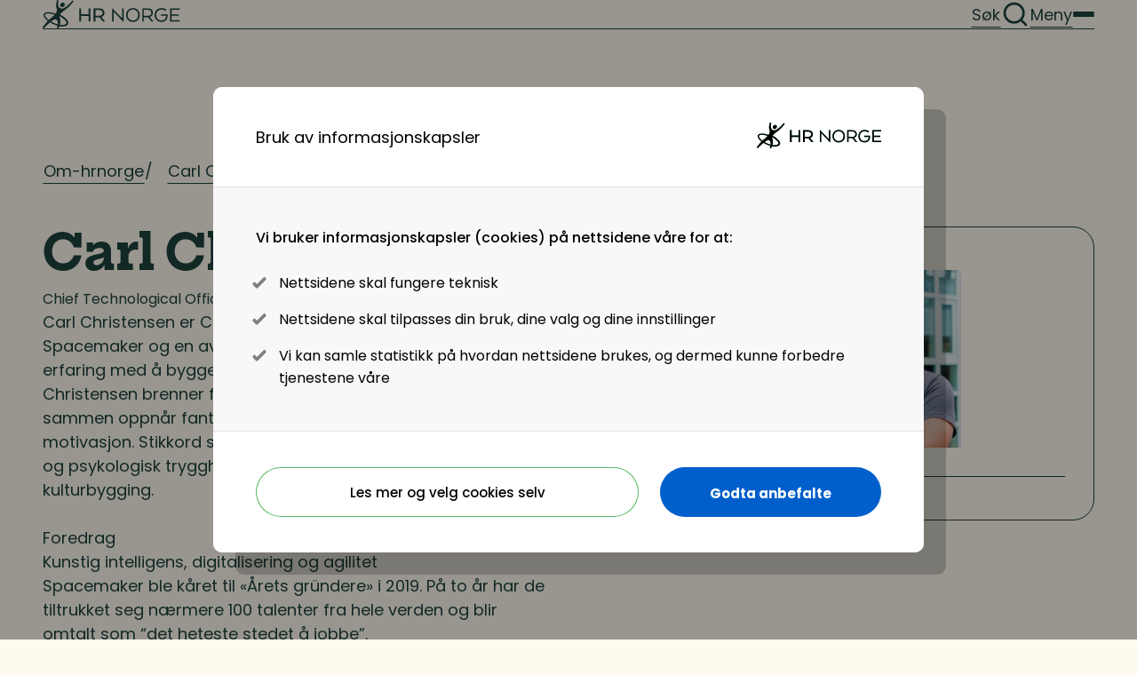

--- FILE ---
content_type: text/html
request_url: https://www.hrnorge.no/om-hrnorge/personer/carl-christensen
body_size: 10487
content:
<!DOCTYPE html>
<html lang="nb">
  <head>
    <meta charset="utf-8" />
    <meta http-equiv="X-UA-Compatible" content="IE=edge" />
    <meta name="viewport" content="width=device-width, initial-scale=1.0" />
    <meta name="referrer" content="origin-when-cross-origin" />
    <meta name="google-site-verification" content="AR_MC_x1vaKRYTjuHahlmWUdl-wqIU_cQ7dg6D6dWZs" />
    <meta name="format-detection" content="telephone=no" />
    <!-- Head assets -->

    
    <!-- Compiled CSS (Global style) -->
    <link rel="icon" type="image/png" href="/dist/images/favicon.ico" />
    <link rel="preconnect" href="https://fonts.googleapis.com" />
    <link rel="preconnect" href="https://fonts.gstatic.com" crossorigin />
    <link href="https://fonts.googleapis.com/css2?family=Poppins:ital,wght@0,100;0,200;0,300;0,400;0,500;0,600;0,700;0,800;0,900;1,100;1,200;1,300;1,400;1,500;1,600;1,700;1,800;1,900&display=swap" rel="stylesheet" />
                
    
    <!-- Placeholder links for serif font -->
    <link rel="preconnect" href="https://fonts.googleapis.com" />
    <link rel="preconnect" href="https://fonts.gstatic.com" crossorigin />
    <link rel="stylesheet" href=https://use.typekit.net/lkc4eio.css>

        <meta name="robots" content="noindex, nofollow">

    <script>
      window.csrfTokenName = "CRAFT_CSRF_TOKEN"
      window.csrfTokenValue = "BEVJvaWE8g8PQon57XCHwNj3pg0GcZdBQFUIxyLeB1F0pIUeLKAcZjERIc7t9KRaaRbcnacZ8ZThrZ9YRCTyCgg0Tfdz5kI\u002DWejra2HmcTA\u003D"
    </script>
    <meta name="facebook-domain-verification" content="yzjuqmufmbeecu9rcta0hcr7twpfrk" />

    <!-- Head assets -->
  <title>Carl Christensen | HR Norge</title>
<script>dataLayer = [];
(function(w,d,s,l,i){w[l]=w[l]||[];w[l].push({'gtm.start':
new Date().getTime(),event:'gtm.js'});var f=d.getElementsByTagName(s)[0],
j=d.createElement(s),dl=l!='dataLayer'?'&l='+l:'';j.async=true;j.src=
'https://www.googletagmanager.com/gtm.js?id='+i+dl;f.parentNode.insertBefore(j,f);
})(window,document,'script','dataLayer','GTM-TG27TJJ');
</script>
<script>!function(f,b,e,v,n,t,s){if(f.fbq)return;n=f.fbq=function(){n.callMethod?
n.callMethod.apply(n,arguments):n.queue.push(arguments)};if(!f._fbq)f._fbq=n;
n.push=n;n.loaded=!0;n.version='2.0';n.queue=[];t=b.createElement(e);t.async=!0;
t.src=v;s=b.getElementsByTagName(e)[0];s.parentNode.insertBefore(t,s)}(window,
document,'script','https://connect.facebook.net/en_US/fbevents.js');
fbq('init', '837658643491675');
fbq('track', 'PageView');
</script>
<script>_linkedin_data_partner_id = "345961";
</script>
<script deprecated deprecation-notice="Universal Analytics (which is what this script uses) is being [discontinued on July 1st, 2023](https://support.google.com/analytics/answer/11583528). You should use Google gtag.js or Google Tag Manager instead and transition to a new GA4 property.">/* Google Analytics (old) script did not render */
</script><meta name="generator" content="SEOmatic">
<meta name="referrer" content="no-referrer-when-downgrade">
<meta name="robots" content="all">
<meta content="nb" property="og:locale">
<meta content="HR Norge" property="og:site_name">
<meta content="website" property="og:type">
<meta content="https://www.hrnorge.no/om-hrnorge/personer/carl-christensen" property="og:url">
<meta content="Carl Christensen" property="og:title">
<meta name="twitter:card" content="summary_large_image">
<meta name="twitter:site" content="@HRNorge">
<meta name="twitter:creator" content="@HRNorge">
<meta name="twitter:title" content="Carl Christensen">
<meta name="google-site-verification" content="AjDPBhctmWDFWBvQFB1uWTewQX8D1KXXKXe7OK-ijTo">
<link href="https://www.hrnorge.no/om-hrnorge/personer/carl-christensen" rel="canonical">
<link href="https://www.hrnorge.no/" rel="home">
<link type="text/plain" href="https://www.hrnorge.no/humans.txt" rel="author">
<link href="/facelift/css/modules/exhibitors.css?v=1765804350" rel="stylesheet">
<link href="/facelift/css/styles.min.css?v=1765804350" rel="stylesheet">
<link href="/facelift/css/modules/main-header.css?v=1765804350" rel="stylesheet">
<link href="/facelift/css/modules/main-footer.css?v=1765804350" rel="stylesheet">
<link href="/facelift/css/modules/breadcrumbs.css?v=1765804350" rel="stylesheet"></head>

  <body><noscript><iframe src="https://www.googletagmanager.com/ns.html?id=GTM-TG27TJJ"
height="0" width="0" style="display:none;visibility:hidden"></iframe></noscript>

<noscript><img height="1" width="1" style="display:none"
src="https://www.facebook.com/tr?id=837658643491675&ev=PageView&noscript=1" /></noscript>

    


<header class="main-header">
  <div class="grid-container">
    <div class="grid-row">
      <div class="c-12">
        <div class="main-header__wrapper">
          <figure class="main-header__logo">
            <a href="/">
              <span class="sr-only">HR Norge</span>
              <img src="/facelift/images/logo.svg" class="icon svg" alt="HR Norge Logo" />
            </a>
          </figure>

          <div class="main-header__link-list" role="list">
                                          <a href="#" class="link-icon" data-drawer="#menu-item-13396697" role="listitem"><span>Faglig innhold</span><img src="/facelift/images/icons/chevron-down.svg" class="icon svg" alt="icon" /></a>
                                                                        <a href="https://www.hrnorge.no/arrangementer-og-kurs/arrangementer" class="link" role="listitem">Arrangementer og kurs</a>
                                                        <a href="#" class="link-icon" data-drawer="#menu-item-13396712" role="listitem"><span>Om oss</span><img src="/facelift/images/icons/chevron-down.svg" class="icon svg" alt="icon" /></a>
                                                                        <a href="https://www.hrnorge.no/jobbmarked" class="link" role="listitem">Jobbmarked</a>
                                    </div>

          <div class="main-header__menu">
            <a href="/søk" class="link-icon search"><span>Søk</span><img src="/facelift/images/icons/magnifier-sm.svg" class="icon svg" alt="Icon" /></a>
            <div class="login-wrapper" id="login-wrapper">

            </div>
            <a data-drawer="#mobileMenu" class="link-icon menu-button-wrapper">
              <span>Meny</span>
              <div href="#" class="menu-button">
                <div></div>
                <div></div>
                <div></div>
              </div>
            </a>
          </div>
        </div>
      </div>
    </div>
  </div>
</header>
      <div id="menu-item-13396697" class="main-menu drawer" tabindex="-1" aria-hidden="true" aria-expanded="false">
      <div class="grid-container">
        <div class="grid-row">
          <div class="c-md-6 c-lg-6 start-lg-2">
            <div class="main-menu__title">Faglig innhold</div>
          </div>
                    <div class="c-md-4 c-lg-3 start-lg-2 start-md-1">            <div class="main-menu__list">
                  <div class="title">
                          <a href="https://www.hrnorge.no/tema/rapporter">Rapporter og verktøy</a>
                      </div>
                <ul>
                                  <li>
              <a href="https://www.hrnorge.no/tema/rapporter/rapporter" class="link">Rapporter</a>
            </li>
                                  <li>
              <a href="https://www.hrnorge.no/tema/rapporter/verktøy" class="link">Verktøy</a>
            </li>
                  </ul>
      </div>
                <div class="main-menu__list">
                  <div class="title">
                          <a href="https://www.hrnorge.no/tema/hr">HR</a>
                      </div>
                <ul>
                                  <li>
              <a href="https://www.hrnorge.no/tema/hr/hva-er-hr" class="link">Hva er HR</a>
            </li>
                                  <li>
              <a href="https://www.hrnorge.no/tema/hr/strategisk-hr-2" class="link">Strategisk HR</a>
            </li>
                                  <li>
              <a href="https://www.hrnorge.no/tema/hr/hr-analyse" class="link">HR-analyse</a>
            </li>
                                  <li>
              <a href="https://www.hrnorge.no/tema/hr/hr-modeller-og-roller" class="link">HR modeller og roller</a>
            </li>
                  </ul>
      </div>
                                  <div class="main-menu__list">
                  <div class="title">
                          <a href="https://www.hrnorge.no/tema/ressursplanlegging-og-rekruttering">Ressursplanlegging og rekruttering</a>
                      </div>
                <ul>
                                  <li>
              <a href="https://www.hrnorge.no/tema/ressursplanlegging-og-rekruttering/ressursplanlegging" class="link">Ressursplanlegging</a>
            </li>
                                  <li>
              <a href="https://www.hrnorge.no/tema/ressursplanlegging-og-rekruttering/employer-branding" class="link">Employer branding</a>
            </li>
                                  <li>
              <a href="https://www.hrnorge.no/tema/ressursplanlegging-og-rekruttering/rekruttering" class="link">Rekruttering</a>
            </li>
                                  <li>
              <a href="https://www.hrnorge.no/tema/ressursplanlegging-og-rekruttering/onboarding" class="link">Onboarding</a>
            </li>
                  </ul>
      </div>
                        </div>

                    <div class="c-md-4 c-lg-3">                        <div class="main-menu__list">
                  <div class="title">
                          <a href="https://www.hrnorge.no/tema/ledelse-og-lederskap">Ledelse og lederskap</a>
                      </div>
                <ul>
                                  <li>
              <a href="https://www.hrnorge.no/tema/ledelse-og-lederskap/ledelse-som-rammeverk" class="link">Ledelse og rammeverk</a>
            </li>
                                  <li>
              <a href="https://www.hrnorge.no/tema/ledelse-og-lederskap/prestasjonsledelse" class="link">Prestasjonsledelse</a>
            </li>
                                  <li>
              <a href="https://www.hrnorge.no/tema/ledelse-og-lederskap/endringsledelse" class="link">Endringsledelse</a>
            </li>
                  </ul>
      </div>
                                  <div class="main-menu__list">
                  <div class="title">
                          <a href="https://www.hrnorge.no/tema/kompetanse">Kompetanse</a>
                      </div>
                <ul>
                                  <li>
              <a href="https://www.hrnorge.no/tema/kompetanse/kompetanse-og-talentstyring" class="link">Kompetanse- og talentledelse</a>
            </li>
                                  <li>
              <a href="https://www.hrnorge.no/tema/kompetanse/kompetanseutvikling" class="link">Kompetanseutvikling</a>
            </li>
                                  <li>
              <a href="https://www.hrnorge.no/tema/kompetanse/lederutvikling" class="link">Lederutvikling</a>
            </li>
                  </ul>
      </div>
                <div class="main-menu__list">
                  <div class="title">
                          <a href="https://www.hrnorge.no/tema/lønn-og-ytelser">Lønn og ytelser</a>
                      </div>
                <ul>
                                  <li>
              <a href="https://www.hrnorge.no/tema/lønn-og-ytelser/lønn-og-ytelser" class="link">Lønn og ytelser</a>
            </li>
                                  <li>
              <a href="https://www.hrnorge.no/tema/lønn-og-ytelser/pensjon" class="link">Pensjon</a>
            </li>
                                  <li>
              <a href="https://www.hrnorge.no/tema/lønn-og-ytelser/lønnsoppgjøret-og-tariff" class="link">Lønnsoppgjøret og tariff</a>
            </li>
                  </ul>
      </div>
            </div>

                    <div class="c-md-4 c-lg-3">                              <div class="main-menu__list">
                  <div class="title">
                          <a href="https://www.hrnorge.no/tema/organisasjonsutvikling-og-design">Organisasjonsutvikling og -design</a>
                      </div>
                <ul>
                                  <li>
              <a href="https://www.hrnorge.no/tema/organisasjonsutvikling-og-design/organisasjonsdesign" class="link">Organisasjonsdesign</a>
            </li>
                                  <li>
              <a href="https://www.hrnorge.no/tema/organisasjonsutvikling-og-design/organisasjonsutvikling" class="link">Organisasjonsutvikling</a>
            </li>
                                  <li>
              <a href="https://www.hrnorge.no/tema/organisasjonsutvikling-og-design/organisasjonskultur" class="link">Organisasjonskultur</a>
            </li>
                  </ul>
      </div>
                <div class="main-menu__list">
                  <div class="title">
                          <a href="https://www.hrnorge.no/tema/arbeidsgiverforhold">Arbeidsgiverforhold</a>
                      </div>
                <ul>
                                  <li>
              <a href="https://www.hrnorge.no/tema/arbeidsgiverforhold/arbeidsrett" class="link">Arbeidsrett</a>
            </li>
                                  <li>
              <a href="https://www.hrnorge.no/tema/arbeidsgiverforhold/personalpolitikk" class="link">Personalpolitikk</a>
            </li>
                                  <li>
              <a href="https://www.hrnorge.no/tema/arbeidsgiverforhold/arbeidsmiljø-og-sykefravær" class="link">Arbeidsmiljø og sykefravær</a>
            </li>
                                  <li>
              <a href="https://www.hrnorge.no/tema/arbeidsgiverforhold/mangfold-og-inkludering" class="link">Mangfold og inkludering</a>
            </li>
                  </ul>
      </div>
                                  <div class="main-menu__list">
                  <div class="title">
                          <a href="https://www.hrnorge.no/tema/digitalisering">Digitalisering</a>
                      </div>
                <ul>
                                  <li>
              <a href="https://www.hrnorge.no/tema/digitalisering/digitale-løsninger-innen-hr" class="link">Digitale løsninger innen HR</a>
            </li>
                                  <li>
              <a href="https://www.hrnorge.no/tema/digitalisering/digitale-løsninger-i-virksomheten" class="link">Digitale løsninger i virksomheten</a>
            </li>
                  </ul>
      </div>
      </div>
        </div>
      </div>
    </div>
          <div id="menu-item-13396712" class="main-menu drawer" tabindex="-1" aria-hidden="true" aria-expanded="false">
      <div class="grid-container">
        <div class="grid-row">
          <div class="c-md-6 c-lg-6 start-lg-2">
            <div class="main-menu__title">Om oss</div>
          </div>
                    <div class="c-md-4 c-lg-3 start-lg-2 start-md-1">            <div class="main-menu__list">
                <ul>
                                  <li>
              <a href="https://www.hrnorge.no/om-oss/om-hr-norge" class="link">Om oss</a>
            </li>
                                  <li>
              <a href="https://www.hrnorge.no/om-oss/styre-og-valgkomité" class="link">Styre og valgkomité</a>
            </li>
                                  <li>
              <a href="https://www.hrnorge.no/om-oss/søsterorganisasjoner" class="link">Søsterorganisasjoner</a>
            </li>
                                  <li>
              <a href="https://www.hrnorge.no/om-oss/pressemateriell" class="link">Presse</a>
            </li>
                  </ul>
      </div>
                        </div>

                    <div class="c-md-4 c-lg-3">                  <div class="main-menu__list">
                <ul>
                                  <li>
              <a href="https://www.hrnorge.no/om-oss/medarbeidere" class="link">Medarbeidere</a>
            </li>
                                  <li>
              <a href="https://www.hrnorge.no/om-oss/priser-og-utmerkelser" class="link">Priser og utmerkelser</a>
            </li>
                                  <li>
              <a href="https://www.hrnorge.no/om-oss/kontakt" class="link">Kontakt</a>
            </li>
                                  <li>
              <a href="https://www.hrnorge.no/om-oss/studentmedlem" class="link">Student</a>
            </li>
                  </ul>
      </div>
                  </div>

                    <div class="c-md-4 c-lg-3">                        <div class="main-menu__list">
                  <div class="title">
                          Regioner
                      </div>
                <ul>
                                  <li>
              <a href="https://www.hrnorge.no/om-oss/regioner/hr-norge-vest" class="link">HR Norge Vest</a>
            </li>
                                  <li>
              <a href="https://www.hrnorge.no/om-oss/regioner/hr-norge-nordvest" class="link">HR Norge Nordvest</a>
            </li>
                                  <li>
              <a href="https://www.hrnorge.no/om-oss/regioner/hr-norge-rogaland" class="link">HR Norge Rogaland</a>
            </li>
                  </ul>
      </div>
                <div class="main-menu__list">
                  <div class="title">
                          HR Norge
                      </div>
                <ul>
                                  <li>
              <a href="https://www.hrnorge.no/om-oss/om-hr-norge/vedtekter" class="link">Vedtekter</a>
            </li>
                                  <li>
              <a href="https://www.hrnorge.no/om-oss/om-hr-norge/forretningsetiske-retningslinjer-for-hr-norge" class="link">Retningslinjer</a>
            </li>
                                  <li>
              <a href="https://www.hrnorge.no/assets/images-documents/Melding-fra-HR-Norge-2024.pdf" class="link">Melding fra HR Norge 2024</a>
            </li>
                  </ul>
      </div>
      </div>
        </div>
      </div>
    </div>
    
<div id="mobileMenu" class="mobile-menu drawer">
  <div class="grid-container">
    <div class="grid-row">
      <div class="c-12 c-xl-11 start-xl-2">
        <div class="mobile-menu__buttons" id="mobile-menu__buttons">
        </div>
      </div>

                                                        <div class="c-12 c-lg-4 c-xl-3 start-xl-2">
              <div class="simple-accordion">
                <div class="simple-accordion__button" data-open-text="Faglig innhold" data-close-text="Faglig innhold">
                  <div class="link-icon">
                    <span>Faglig innhold</span><img src="/facelift/images/icons/chevron-down.svg" class="icon svg" alt="icon" />
                  </div>
                </div>
                <div class="simple-accordion__wrapper">
                  <div class="simple-accordion__content">        <div class="mobile-menu__list">
              <div class="title">
                        <a href="https://www.hrnorge.no/tema/rapporter">Rapporter og verktøy</a>
                  </div>
      
      <ul>
                            <li>
            <a href="https://www.hrnorge.no/tema/rapporter/rapporter" class="link">Rapporter</a>
          </li>
                            <li>
            <a href="https://www.hrnorge.no/tema/rapporter/verktøy" class="link">Verktøy</a>
          </li>
              </ul>
    </div>
          <div class="mobile-menu__list">
              <div class="title">
                        <a href="https://www.hrnorge.no/tema/hr">HR</a>
                  </div>
      
      <ul>
                            <li>
            <a href="https://www.hrnorge.no/tema/hr/hva-er-hr" class="link">Hva er HR</a>
          </li>
                            <li>
            <a href="https://www.hrnorge.no/tema/hr/strategisk-hr-2" class="link">Strategisk HR</a>
          </li>
                            <li>
            <a href="https://www.hrnorge.no/tema/hr/hr-analyse" class="link">HR-analyse</a>
          </li>
                            <li>
            <a href="https://www.hrnorge.no/tema/hr/hr-modeller-og-roller" class="link">HR modeller og roller</a>
          </li>
              </ul>
    </div>
          <div class="mobile-menu__list">
              <div class="title">
                        <a href="https://www.hrnorge.no/tema/ledelse-og-lederskap">Ledelse og lederskap</a>
                  </div>
      
      <ul>
                            <li>
            <a href="https://www.hrnorge.no/tema/ledelse-og-lederskap/ledelse-som-rammeverk" class="link">Ledelse og rammeverk</a>
          </li>
                            <li>
            <a href="https://www.hrnorge.no/tema/ledelse-og-lederskap/prestasjonsledelse" class="link">Prestasjonsledelse</a>
          </li>
                            <li>
            <a href="https://www.hrnorge.no/tema/ledelse-og-lederskap/endringsledelse" class="link">Endringsledelse</a>
          </li>
              </ul>
    </div>
          <div class="mobile-menu__list">
              <div class="title">
                        <a href="https://www.hrnorge.no/tema/organisasjonsutvikling-og-design">Organisasjonsutvikling og -design</a>
                  </div>
      
      <ul>
                            <li>
            <a href="https://www.hrnorge.no/tema/organisasjonsutvikling-og-design/organisasjonsdesign" class="link">Organisasjonsdesign</a>
          </li>
                            <li>
            <a href="https://www.hrnorge.no/tema/organisasjonsutvikling-og-design/organisasjonsutvikling" class="link">Organisasjonsutvikling</a>
          </li>
                            <li>
            <a href="https://www.hrnorge.no/tema/organisasjonsutvikling-og-design/organisasjonskultur" class="link">Organisasjonskultur</a>
          </li>
              </ul>
    </div>
          <div class="mobile-menu__list">
              <div class="title">
                        <a href="https://www.hrnorge.no/tema/arbeidsgiverforhold">Arbeidsgiverforhold</a>
                  </div>
      
      <ul>
                            <li>
            <a href="https://www.hrnorge.no/tema/arbeidsgiverforhold/arbeidsrett" class="link">Arbeidsrett</a>
          </li>
                            <li>
            <a href="https://www.hrnorge.no/tema/arbeidsgiverforhold/personalpolitikk" class="link">Personalpolitikk</a>
          </li>
                            <li>
            <a href="https://www.hrnorge.no/tema/arbeidsgiverforhold/arbeidsmiljø-og-sykefravær" class="link">Arbeidsmiljø og sykefravær</a>
          </li>
                            <li>
            <a href="https://www.hrnorge.no/tema/arbeidsgiverforhold/mangfold-og-inkludering" class="link">Mangfold og inkludering</a>
          </li>
              </ul>
    </div>
          <div class="mobile-menu__list">
              <div class="title">
                        <a href="https://www.hrnorge.no/tema/ressursplanlegging-og-rekruttering">Ressursplanlegging og rekruttering</a>
                  </div>
      
      <ul>
                            <li>
            <a href="https://www.hrnorge.no/tema/ressursplanlegging-og-rekruttering/ressursplanlegging" class="link">Ressursplanlegging</a>
          </li>
                            <li>
            <a href="https://www.hrnorge.no/tema/ressursplanlegging-og-rekruttering/employer-branding" class="link">Employer branding</a>
          </li>
                            <li>
            <a href="https://www.hrnorge.no/tema/ressursplanlegging-og-rekruttering/rekruttering" class="link">Rekruttering</a>
          </li>
                            <li>
            <a href="https://www.hrnorge.no/tema/ressursplanlegging-og-rekruttering/onboarding" class="link">Onboarding</a>
          </li>
              </ul>
    </div>
          <div class="mobile-menu__list">
              <div class="title">
                        <a href="https://www.hrnorge.no/tema/kompetanse">Kompetanse</a>
                  </div>
      
      <ul>
                            <li>
            <a href="https://www.hrnorge.no/tema/kompetanse/kompetanse-og-talentstyring" class="link">Kompetanse- og talentledelse</a>
          </li>
                            <li>
            <a href="https://www.hrnorge.no/tema/kompetanse/kompetanseutvikling" class="link">Kompetanseutvikling</a>
          </li>
                            <li>
            <a href="https://www.hrnorge.no/tema/kompetanse/lederutvikling" class="link">Lederutvikling</a>
          </li>
              </ul>
    </div>
          <div class="mobile-menu__list">
              <div class="title">
                        <a href="https://www.hrnorge.no/tema/lønn-og-ytelser">Lønn og ytelser</a>
                  </div>
      
      <ul>
                            <li>
            <a href="https://www.hrnorge.no/tema/lønn-og-ytelser/lønn-og-ytelser" class="link">Lønn og ytelser</a>
          </li>
                            <li>
            <a href="https://www.hrnorge.no/tema/lønn-og-ytelser/pensjon" class="link">Pensjon</a>
          </li>
                            <li>
            <a href="https://www.hrnorge.no/tema/lønn-og-ytelser/lønnsoppgjøret-og-tariff" class="link">Lønnsoppgjøret og tariff</a>
          </li>
              </ul>
    </div>
          <div class="mobile-menu__list">
              <div class="title">
                        <a href="https://www.hrnorge.no/tema/digitalisering">Digitalisering</a>
                  </div>
      
      <ul>
                            <li>
            <a href="https://www.hrnorge.no/tema/digitalisering/digitale-løsninger-innen-hr" class="link">Digitale løsninger innen HR</a>
          </li>
                            <li>
            <a href="https://www.hrnorge.no/tema/digitalisering/digitale-løsninger-i-virksomheten" class="link">Digitale løsninger i virksomheten</a>
          </li>
              </ul>
    </div>
      </div>
                </div>
              </div>
            </div>
                                                            <div class="c-12 c-lg-4 c-xl-3">
                        <a href="https://www.hrnorge.no/arrangementer-og-kurs/arrangementer" class="link-icon"><span>Arrangementer og kurs</span><img src="/facelift/images/icons/arrow-right.svg" class="icon svg" alt="icon" /></a>
          </div>
                                                                <div class="c-12 c-lg-4 c-xl-3 start-xl-2">
              <div class="simple-accordion">
                <div class="simple-accordion__button" data-open-text="Om oss" data-close-text="Om oss">
                  <div class="link-icon">
                    <span>Om oss</span><img src="/facelift/images/icons/chevron-down.svg" class="icon svg" alt="icon" />
                  </div>
                </div>
                <div class="simple-accordion__wrapper">
                  <div class="simple-accordion__content">        <div class="mobile-menu__list">
              <div class="title">
                      
                  </div>
      
      <ul>
                            <li>
            <a href="https://www.hrnorge.no/om-oss/om-hr-norge" class="link">Om oss</a>
          </li>
                            <li>
            <a href="https://www.hrnorge.no/om-oss/styre-og-valgkomité" class="link">Styre og valgkomité</a>
          </li>
                            <li>
            <a href="https://www.hrnorge.no/om-oss/søsterorganisasjoner" class="link">Søsterorganisasjoner</a>
          </li>
                            <li>
            <a href="https://www.hrnorge.no/om-oss/pressemateriell" class="link">Presse</a>
          </li>
              </ul>
    </div>
          <div class="mobile-menu__list">
      
      <ul>
                            <li>
            <a href="https://www.hrnorge.no/om-oss/medarbeidere" class="link">Medarbeidere</a>
          </li>
                            <li>
            <a href="https://www.hrnorge.no/om-oss/priser-og-utmerkelser" class="link">Priser og utmerkelser</a>
          </li>
                            <li>
            <a href="https://www.hrnorge.no/om-oss/kontakt" class="link">Kontakt</a>
          </li>
                            <li>
            <a href="https://www.hrnorge.no/om-oss/studentmedlem" class="link">Student</a>
          </li>
              </ul>
    </div>
          <div class="mobile-menu__list">
              <div class="title">
                      Regioner
                  </div>
      
      <ul>
                            <li>
            <a href="https://www.hrnorge.no/om-oss/regioner/hr-norge-vest" class="link">HR Norge Vest</a>
          </li>
                            <li>
            <a href="https://www.hrnorge.no/om-oss/regioner/hr-norge-nordvest" class="link">HR Norge Nordvest</a>
          </li>
                            <li>
            <a href="https://www.hrnorge.no/om-oss/regioner/hr-norge-rogaland" class="link">HR Norge Rogaland</a>
          </li>
              </ul>
    </div>
          <div class="mobile-menu__list">
              <div class="title">
                      HR Norge
                  </div>
      
      <ul>
                            <li>
            <a href="https://www.hrnorge.no/om-oss/om-hr-norge/vedtekter" class="link">Vedtekter</a>
          </li>
                            <li>
            <a href="https://www.hrnorge.no/om-oss/om-hr-norge/forretningsetiske-retningslinjer-for-hr-norge" class="link">Retningslinjer</a>
          </li>
                            <li>
            <a href="https://www.hrnorge.no/assets/images-documents/Melding-fra-HR-Norge-2024.pdf" class="link">Melding fra HR Norge 2024</a>
          </li>
              </ul>
    </div>
      </div>
                </div>
              </div>
            </div>
                                                            <div class="c-12 c-lg-4 c-xl-3">
                        <a href="https://www.hrnorge.no/jobbmarked" class="link-icon"><span>Jobbmarked</span><img src="/facelift/images/icons/arrow-right.svg" class="icon svg" alt="icon" /></a>
          </div>
                  </div>
  </div>
</div>

    <main>
    <!-- content block -->

    


  <nav class="breadcrumbs" aria-label="Breadcrumbs">
    <div class="grid-container">
      <div class="grid-row">
        <div class="c-12">
          <ul class="breadcrumbs__list" itemscope itemtype="http://schema.org/BreadcrumbList">
                                            <li class="breadcrumbs__item" itemprop="itemListElement" itemscope itemtype="http://schema.org/ListItem">
          <a href="https://www.hrnorge.no/om-hrnorge" class="link" itemprop="item"><span itemprop="name">Om-hrnorge</span></a>
        <meta itemprop="position" content="1" />
      </li>

                                <li class="breadcrumbs__item" itemprop="itemListElement" itemscope itemtype="http://schema.org/ListItem">
          <a href="https://www.hrnorge.no/om-hrnorge/personer/carl-christensen" class="link" itemprop="item"><span itemprop="name">Carl Christensen</span></a>
        <meta itemprop="position" content="2" />
          <meta itemprop="currentpage" content="true" />
      </li>

                                    </ul>
        </div>
      </div>
    </div>
  </nav>

<div class="exhibitors">
    <div class="grid-container">
        <section class="grid-row">
            <div class="c-lg-6 start-lg-1 c-md-6 start-md-4">
                <div class="exhibitors__main">
                    <div class="header">
                        <div class="title">Carl Christensen</div>
                        <div class="tag">Chief Technological Officer og gründer i Spacemaker</div>
                    </div>
                    <div class="content">
                        <p><strong>Carl Christensen</strong> er Chief Technological Officer (CTO) i Spacemaker og en av gründerne. Han har mer enn 10 års erfaring med å bygge og lede agile og digitale organisasjoner. Christensen brenner for å skape en arbeidsplass der ansatte sammen oppnår fantastiske resultater gjennom sterk indre motivasjon. Stikkord som autonomi, eierskap, mestring, mening og psykologisk trygghet er sentrale for Christensens kulturbygging. <br /></p><p><strong><br /></strong></p><p><strong>Foredrag</strong></p><p><strong>Kunstig intelligens, digitalisering og agilitet</strong><br /></p><p>Spacemaker ble kåret til «Årets gründere» i 2019. På to år har de tiltrukket seg nærmere 100 talenter fra hele verden og blir omtalt som “det heteste stedet å jobbe”. </p><p><strong> </strong></p><ul><li>Hvordan arbeide i skjæringspunktet menneske og kunstig intelligens, samt digitalisering - og hvilke effekter gir det?</li> <li>Hvordan bygge og skalere en agil organisasjon og kultur som leverer raskt?</li> <li>Hvordan tiltrekke og rekruttere mange talenter på kort tid, som trives og produserer kvalitet på toppnivå?</li></ul><p>Foredrag holdes sammen med Hilde Gjerde Didriksen</p><p><a href="https://hrnorge.no/kompetansetilbud/hr-forum-2019-10493">Se programmet her</a></p>
                    </div>
                </div>
            </div>
            <div class="start-lg-8 c-lg-5 c-md-6 start-md-4">
                <div class="exhibitors__card">
                                            <figure class="logo">
                        <img src="https://www.hrnorge.no/assets/images/personer/_articleBanner/Carl-Christensen2_2024-06-22-184656_zqlc.jpg" alt="Carl Christensen2">
                        </figure>
                    
                    
                    
                    
                    
                </div>
            </div>
        </section>
    </div>
</div>

    </main>

    <!-- content block -->

    <!-- essentials block -->
          
<footer class="main-footer" style="margin-top: 6rem;">
	<div class="grid-container">
		<div class="grid-row main-footer__info">

            
                                                                                                
                                                                        <div class="c-lg-9 c-xl-2 content">
                                <div class="html-area">
                                                                        
                    <p>
                        <strong>Telefon</strong><br>
                        (+47) 22 11 11 22
                    </p>

                    
                                                                
                                    
                    
                    <p>
                        <strong>E-post</strong><br>
                        hrnorge@hrnorge.no
                    </p>

                    
                                                </div>
                        </div>
                                                                    
                                    
                                                                        <div class="c-lg-9 c-xl-3 content">
                                <div class="html-area">
                                            
                    <p>
                        <strong>Besøksadresse</strong><br>
                        Vollsveien 2A, 1366 Lysaker
                    </p>

                    
                                                                
                                    
                    
                    <p>
                        <strong>Postadresse</strong><br>
                        Postboks 331, 1326 Lysaker
                    </p>

                    
                                                </div>
                        </div>
                                                                    
                                    
                                                                        <div class="c-lg-9 c-xl-3 content">
                                <div class="html-area">
                                            
                    <p>
                        <strong>Organisasjonsnummer</strong><br>
                        884130182
                    </p>

                    
                                                </div>
                        </div>
                                                                    
                            			
                            <ul class="c-lg-3 start-lg-10 c-xl-3 start-xl-10 links">
                                                                    <li><a href="https://www.hrnorge.no/pressekontakter" class="link">Pressekontakter</a></li>
                                                                    <li><a href="https://www.hrnorge.no/om-oss/medarbeidere" class="link">Medarbeidere</a></li>
                                                                    <li><a href="https://www.hrnorge.no/jobbmarked" class="link">Ledige stillinger</a></li>
                                                                    <li><a href="https://www.hrnorge.no/personvern" class="link">Personvernerklæring</a></li>
                                    </ul>
            
		</div>
		<div class="grid-row">
			<figure class="logo c-md-3 c-12">
				<a href="/">
					<span class="sr-only">HR Norge</span>
                    					    <img src="https://www.hrnorge.no/assets/images/logo.svg" class="icon" alt="Logo">
                                    </a>
			</figure>


                            <ul class="social c-md-3 start-md-10">
                                                                    <li>
                            <a href="https://www.facebook.com/hrnorge" target="_blank">
                                <img src="https://www.hrnorge.no/assets/images/facebook.svg" class="icon" alt="Facebook">
                            </a>
                        </li>
                                                                    <li>
                            <a href="https://www.linkedin.com/company/hrnorge/" target="_blank">
                                <img src="https://www.hrnorge.no/assets/images/linkedin.svg" class="icon" alt="Linkedin">
                            </a>
                        </li>
                                    </ul>
            		</div>
	</div>
</footer>
                    <!-- essentials block -->

    
        
    <script src="https://www.google.com/recaptcha/api.js"></script>
           <div id="cookie-content">
	<form id="elc-cookie-consent-form" class="elc-hidden" action="" method="post" accept-charset="UTF-8"></form>
</div>

<script>
	// bcc toggle details js
	function bccToogleClass(ele, class1) {
		var classes = ele.className;
		var regex = new RegExp('\\b' + class1 + '\\b');
		var hasOne = classes.match(regex);
		class1 = class1.replace(/\s+/g, '');
		if (hasOne)
			ele.className = classes.replace(regex, '');
		else
			ele.className = classes + class1;
	}

	function load(url, callback) {
		var xhr;

		if(typeof XMLHttpRequest !== 'undefined') xhr = new XMLHttpRequest();
		else {
			var versions = ["MSXML2.XmlHttp.5.0",
				"MSXML2.XmlHttp.4.0",
				"MSXML2.XmlHttp.3.0",
				"MSXML2.XmlHttp.2.0",
				"Microsoft.XmlHttp"]
			for(var i = 0, len = versions.length; i < len; i++) {
				try {
					xhr = new ActiveXObject(versions[i]);
					break;
				}
				catch(e){}
			} // end for
		}

		xhr.onreadystatechange = ensureReadiness;

		function ensureReadiness() {
			if(xhr.readyState < 4) {
				return;
			}

			if(xhr.status !== 200) {
				return;
			}
			// all is well
			if(xhr.readyState === 4) {
				callback(xhr);
			}
		}

		xhr.open('GET', url, true);
		xhr.send('');
	}

	load("/cookieBanner", function(xhr) {
		document.getElementById('cookie-content').innerHTML = xhr.responseText;
		// alert('Load cookieBanner');
		startCookieBanner();
	})

	function startCookieBanner()
	{
		/*
		* addEventListner: For all major browsers, except IE 8 and earlier
		* attachEvent:     For IE 8 and earlier versions
		*/
		let detailLink = document.getElementById("elc-detail-link");
		if (detailLink !== null) {
			if (detailLink.addEventListener) {
				detailLink.addEventListener("click", toggleExpand);
			} else if (detailLink.attachEvent) {
				detailLink.attachEvent("onclick", toggleExpand);
			}
		}

		let hideDetailLink = document.getElementById("elc-hide-detail-link");
		if (hideDetailLink !== null) {
			if (hideDetailLink.addEventListener) {
				hideDetailLink.addEventListener("click", toggleExpand);
			} else if (hideDetailLink.attachEvent) {
				hideDetailLink.attachEvent("onclick", toggleExpand);
			}
		}

		let saveLink = document.getElementById("elc-save-link");
		if (saveLink !== null) {
			if (saveLink.addEventListener) {
				saveLink.addEventListener("click", submitConsent);
			} else if (saveLink.attachEvent) {
				saveLink.attachEvent("onclick", submitConsent);
			}
		}

		let acceptLink = document.getElementById("elc-accept-link");
		if (acceptLink !== null) {
			if (acceptLink.addEventListener) {
				acceptLink.addEventListener("click", submitConsent);
			} else if (acceptLink.attachEvent) {
				acceptLink.attachEvent("onclick", submitConsent);
			}
		}


		let acceptAllLink = document.getElementById("elc-accept-all-link");
		if (acceptAllLink !== null) {
			if (acceptAllLink.addEventListener) {
				acceptAllLink.addEventListener("click", submitAllConsent);
			} else if (acceptAllLink.attachEvent) {
				acceptAllLink.attachEvent("onclick", submitAllConsent);
			}
		}

		let tabLink = document.getElementById("elc-tab-link");
		if (tabLink !== null) {
			if (tabLink.addEventListener) {
				tabLink.addEventListener("click", toggleTab);
			} else if (tabLink.attachEvent) {
				tabLink.attachEvent("onclick", toggleTab);
			}
		}

		addWindowObject()

	}

	function submitConsent(event) {

		event.preventDefault();

		let form = document.querySelector('#elc-cookie-consent-form');
		let data = serialize(form);

		document.getElementById("elc-cookie-consent").classList.toggle('elc-hidden');
		let cookieTab = document.getElementById("elc-cookie-tab");
		if(typeof cookieTab !== 'undefined' && cookieTab !== null) document.getElementById("elc-cookie-tab").classList.toggle('elc-hidden');

		let xhr = new XMLHttpRequest();
		xhr.open('POST', form.dataset.url);
		xhr.setRequestHeader('Content-Type', 'application/x-www-form-urlencoded');
		xhr.send(data);

		xhr.onreadystatechange = function () {
			if (xhr.readyState === 4) {
				addWindowObject()
				if (xhr.status !== 200) console.log('Error: ' + xhr.status);
				else if (form.hasAttribute("data-refresh") && form.dataset.refresh === "true" && form.hasAttribute("data-refreshtime")) {
					refresh(form.dataset.refreshtime)
				}
			}
		}
	}

	function submitAllConsent(event) {

		event.preventDefault();

		let form = document.querySelector('#elc-cookie-consent-form');

		for (let i = 0; i < form.elements.length; i++ ) {

			if (form.elements[i].type == 'checkbox') {

				if (form.elements[i].checked == false) {
					form.elements[i].checked = true;
				}
			}
		}

		let data = serialize(form);
		document.getElementById("elc-cookie-consent").classList.toggle('elc-hidden');
		let cookieTab = document.getElementById("elc-cookie-tab");
		if(typeof cookieTab !== 'undefined' && cookieTab !== null) document.getElementById("elc-cookie-tab").classList.toggle('elc-hidden');

		let xhr = new XMLHttpRequest();
		xhr.open('POST', form.dataset.url);
		xhr.setRequestHeader('Content-Type', 'application/x-www-form-urlencoded');
		xhr.send(data.concat('&acceptAll=true'));

		xhr.onreadystatechange = function () {
			if (xhr.readyState === 4) {
				if (xhr.status !== 200) console.log('Error: ' + xhr.status);
				else if (form.hasAttribute("data-refresh") && form.dataset.refresh === "true" && form.hasAttribute("data-refreshtime")) {
					refresh(form.dataset.refreshtime)
				}
			}
		}
	}

	function refresh(ms) {
		setTimeout(function() {
			location.reload();
		}, ms);
	}

	function toggleExpand(event)
	{
		event.preventDefault();
		document.getElementById("elc-cookie-consent").classList.toggle('elc-fullwidth');
		document.getElementById("elc-cookie-consent").classList.toggle('elc-small');
	}

	function toggleTab(event)
	{
		event.preventDefault();
		document.getElementById("elc-cookie-consent").classList.toggle('elc-hidden');
		document.getElementById("elc-cookie-tab").classList.toggle('elc-hidden');

		document.getElementById("elc-cookie-consent").classList.add('elc-fullwidth');
		document.getElementById("elc-cookie-consent").classList.remove('elc-small');
	}

	function addWindowObject()
	{
		let form = document.querySelector('#elc-cookie-consent-form');
		if (typeof form.dataset.show !== 'undefined')
		{
			let xhr = new XMLHttpRequest();
			xhr.open('GET', form.dataset.show);
			xhr.send();

			xhr.onreadystatechange = function () {
				if (xhr.readyState === 4) {
					if (xhr.status !== 200) {
						console.log('Error: ' + xhr.status);
						window.ccc = {}
					}
					else {
						if(xhr.response === 'null') {
							window.ccc = {}
						}
						else window.ccc = JSON.parse(xhr.response)
					}
				}
			}
		}
	}

	/*!
	* Serialize all form data into a query string
	* (c) 2018 Chris Ferdinandi, MIT License, https://gomakethings.com
	* @param  {Node}   form The form to serialize
	* @return {String}      The serialized form data
	*/
	var serialize = function (form) {

		// Setup our serialized data
		var serialized = [];

		// Loop through each field in the form
		for (var i = 0; i < form.elements.length; i++) {

			var field = form.elements[i];

			// Don't serialize fields without a name, submits, buttons, file and reset inputs, and disabled fields
			if (!field.name || field.disabled || field.type === 'file' || field.type === 'reset' || field.type === 'button') continue;

			// If a multi-select, get all selections
			if (field.type === 'select-multiple') {
				for (var n = 0; n < field.options.length; n++) {
					if (!field.options[n].selected) continue;
					serialized.push(encodeURIComponent(field.name) + "=" + encodeURIComponent(field.options[n].value));
				}
			}

			// Convert field data to a query string
			else if ((field.type !== 'checkbox' && field.type !== 'radio') || field.checked) {
				serialized.push(encodeURIComponent(field.name) + "=" + encodeURIComponent(field.value));
			}
		}

		return serialized.join('&');

	};
</script>
    <script>
      function loadSVGInjectScript(callback) {
          var script = document.createElement('script');
          script.src = "/facelift/libs/@iconfu/svg-inject/dist/svg-inject.min.js?1765804350";
          script.onload = callback;
          document.head.appendChild(script);
      }
      loadSVGInjectScript(function() {
          document.querySelectorAll('img.svg').forEach(function(img) {
              SVGInject(img);
          });
      });

      loadElements()

      function loadElements(){
        loadWithoutCache('/navUser');
        updateCsrfToken();
      }

      //RELOAD CSRF TOKEN
      function updateCsrfToken() {
        fetch('/actions/blitz/csrf/token')
          .then(response => response.text())
          .then(token => {
            const csrfTokenInputs = document.querySelectorAll('input[name="CRAFT_CSRF_TOKEN"]');
            csrfTokenInputs.forEach(input => {
              input.value = token;
            });
          })
          .catch(error => {
            console.error('Error fetching CSRF token:', error);
          });
      }

      function loadWithoutCache(elementUrl){
        var xhr = new XMLHttpRequest();
        xhr.open("GET", elementUrl, true);
        xhr.onreadystatechange = function() {
          if (xhr.readyState === 4 && xhr.status === 200) {
            var responseHtml = xhr.responseText;
            var elementToLoad = document.getElementById('login-wrapper');
            elementToLoad.innerHTML = responseHtml;
            var elementToLoadMobile = document.getElementById('mobile-menu__buttons');
            elementToLoadMobile.innerHTML = responseHtml;
            loadSVGInjectScript(function() {
              document.querySelectorAll('img.svg').forEach(function(img) {
                SVGInject(img);
              });
            });
          }
        };
        xhr.send();
      }
    </script>

  <script type="application/ld+json">{"@context":"http://schema.org","@graph":[{"@type":"WebPage","author":{"@id":"#identity"},"copyrightHolder":{"@id":"#identity"},"copyrightYear":"2019","creator":{"@id":"#creator"},"dateModified":"2024-06-22T20:46:56+02:00","datePublished":"2019-09-11T15:44:00+02:00","headline":"Carl Christensen","inLanguage":"nb","mainEntityOfPage":"https://www.hrnorge.no/om-hrnorge/personer/carl-christensen","name":"Carl Christensen","publisher":{"@id":"#creator"},"url":"https://www.hrnorge.no/om-hrnorge/personer/carl-christensen"},{"@id":"#identity","@type":"Organization","address":{"@type":"PostalAddress","addressCountry":"Norway","addressLocality":"Lysaker","addressRegion":"Lysaker","postalCode":"1366","streetAddress":"Vollsveien 2A"},"alternateName":"Humane Ressurser","name":"HR Norge"},{"@id":"https://www.byte.no#creator","@type":"Corporation","name":"Seeds Consulting AS","url":"https://www.byte.no"},{"@type":"BreadcrumbList","description":"Breadcrumbs list","itemListElement":[{"@type":"ListItem","item":"https://www.hrnorge.no/","name":"HR Norge","position":1},{"@type":"ListItem","item":"https://www.hrnorge.no/om-hrnorge/personer/carl-christensen","name":"Carl Christensen","position":2}],"name":"Breadcrumbs"}]}</script>
<script type="text/javascript">
(function(){var s = document.getElementsByTagName("script")[0];
    var b = document.createElement("script");
    b.type = "text/javascript";b.async = true;
    b.src = "https://snap.licdn.com/li.lms-analytics/insight.min.js";
    s.parentNode.insertBefore(b, s);})();
</script>
<noscript>
<img height="1" width="1" style="display:none;" alt="" src="https://dc.ads.linkedin.com/collect/?pid=345961&fmt=gif" />
</noscript>
<script src="/facelift/js/app.min.js?v=1765804350"></script>
<script src="https://www.hrnorge.no/cpresources/9d18d371/script.js?v=1768558123"></script></body>
</html>


--- FILE ---
content_type: text/html; charset=UTF-8
request_url: https://www.hrnorge.no/cookieBanner
body_size: 6549
content:
<!-- bcc container START -->
<div id="elc-cookie-consent" class="bcc-container elc-small ">

    <!-- bcc window START -->
    <form id="elc-cookie-consent-form" class="bcc-window cookie-consent-form" action="" data-url="https://www.hrnorge.no/index.php?p=actions/" data-refresh=true data-refreshTime=300 method="post" accept-charset="UTF-8">

        <input type="hidden" name="action" value="cookie-consent/consent/update">
        <input type="hidden" name="site_id" value="1">

        
        <input type="hidden" name="CRAFT_CSRF_TOKEN" value="SK7DmNXGPKGWWKInzvjubvUBkQxx0QaMwcrbBt16h7STY0HhC1UX7ATDrP6bqkSX3QeTE6u2pimqaNpAHvxF3ZuBq3PtTenXySAimHEPfYM=">

        <div class="bcc-page bcc-page-01">

            <div class="bcc-page-content">

                <div class="bcc-window-header">
                    <span class="bcc-header-title">Bruk av informasjonskapsler</span>
                    <span class="bcc-header-logo">
                    <svg class="elc-icon elc-icon-logo" width="135px" height="28px" viewBox="0 0 135 28" version="1.1" xmlns="http://www.w3.org/2000/svg" xmlns:xlink="http://www.w3.org/1999/xlink">
    <!-- Generator: Sketch 55.2 (78181) - https://sketchapp.com -->
    <title>Combined Shape</title>
    <desc>Created with Sketch.</desc>
    <defs>
        <linearGradient x1="66.1145495%" y1="42.8153546%" x2="0%" y2="42.8153546%" id="linearGradient-1">
            <stop stop-color="#3CBB9C" offset="0%"></stop>
            <stop stop-color="#54BA5F" offset="100%"></stop>
        </linearGradient>
        <path d="M26.7560905,35.4655947 C26.9529546,34.0626504 27.0082282,32.3131182 26.3729291,31.1491217 C26.0547141,30.566078 25.6003055,30.1974315 24.9835621,30.0228094 C24.4811338,29.8814036 23.2526186,30.0430255 20.3691015,32.2183473 C21.2062696,32.702193 22.0994185,33.1601323 23.0323164,33.5815423 C24.3038857,34.1558548 25.5819097,34.6289512 26.8137829,34.9898368 C26.7960499,35.1536866 26.775936,35.3146032 26.7541064,35.4711995 C26.754768,35.4693316 26.7554294,35.4674633 26.7560905,35.4655947 Z M26.5295162,36.7316671 C26.4409652,36.7171901 26.3521286,36.702317 26.2630172,36.6870501 C26.3281514,36.5446527 26.3918715,36.3989566 26.4539518,36.2502931 C25.1591219,35.8718241 23.8203196,35.3768661 22.4939972,34.7777034 C21.3536922,34.2625364 20.2676425,33.6931492 19.2629724,33.0873076 C18.9432405,33.3476719 18.6068527,33.6289559 18.2529584,33.9327266 C15.8311674,36.0113758 13.6953182,38.2077333 13.4164766,38.4968298 C13.2770558,38.7034659 13.0414605,38.8396064 12.7742373,38.8396064 C12.3472611,38.8396064 12,38.4913324 12,38.0635084 C12,37.9002044 12.0513146,37.7485419 12.1378071,37.6233961 L12.1368389,37.6227494 C12.4450684,37.1685707 14.529041,34.3300959 17.1119542,31.6406122 C16.3839239,31.0920373 15.7283667,30.5272404 15.1614958,29.9568411 C13.2560781,28.0402023 12.547033,26.2276901 13.1650673,24.8546433 C13.5555747,23.9863836 14.6296312,22.9515863 17.5261629,22.9515863 C19.5568011,22.9515863 22.0734756,23.4806264 24.655665,24.4284361 C24.6070968,24.4943767 24.5573181,24.5605805 24.5063073,24.6270647 C26.0476206,22.621393 26.43982,20.8911732 25.7761952,19.2816127 C24.58305,16.2092346 26.0050131,11.7680137 26.0718189,11.5623477 L26.0724644,11.5626711 C26.085051,11.5180454 26.1005422,11.4740665 26.1218426,11.4313812 C26.2535178,11.1649208 26.5191273,11 26.8157193,11 C26.9980636,11 27.1765351,11.063058 27.3333835,11.182383 L27.3756616,11.2147205 L27.4076122,11.2570825 C27.5738199,11.47536 27.6267481,11.7334126 27.5634924,11.9727095 L27.5502603,12.0516128 C27.1720169,14.3178191 26.4671673,18.5365586 30.201192,19.4811346 C30.3909592,19.528994 30.5904084,19.5516302 30.7976032,19.5516302 C33.9574853,19.5519535 39.1434872,14.0678508 40.9220707,11.8857219 C41.0479367,11.6803793 41.2728818,11.5416517 41.5307457,11.5416517 C41.9257713,11.5416517 42.246891,11.8637324 42.246891,12.2592191 C42.246891,12.3872752 42.2107449,12.5056302 42.1516847,12.61008 L41.9228667,12.9344243 C41.7334223,13.1937704 38.7410388,17.2521164 35.2371229,19.8869692 C35.2235681,19.9002275 35.2132407,19.9163962 35.197104,19.9280377 C31.8425711,22.3300373 30.0875691,23.7191726 29.2299971,25.3325907 C31.1606276,26.3826233 32.8490296,27.5103618 34.1882983,28.656636 C36.8909519,30.9716224 37.8968353,33.1593217 37.0205218,34.8171783 C36.4665304,35.8659308 34.9428253,37.1153753 30.8336747,37.1153753 C30.0735148,37.1153753 29.2654524,37.071002 28.4204313,36.984637 C28.2068385,37.5016971 27.9737096,37.9588809 27.7335729,38.329322 L27.5486467,38.6151847 L27.5438057,38.6132445 C27.4095486,38.8431635 27.1626576,39 26.8780068,39 C26.4507079,39 26.1034468,38.6520494 26.1034468,38.2242253 C26.1034468,38.0935822 26.1386247,37.9726402 26.1957485,37.8646333 L26.2793365,37.6318039 C26.2825638,37.6237195 26.3419467,37.4558883 26.4271483,37.1774631 C26.458816,37.0473307 26.4936343,36.8975509 26.5295162,36.7316671 Z M28.9465103,35.4411516 C29.6048851,35.5003669 30.2361282,35.5309235 30.8336747,35.5309235 C33.2304884,35.5309235 34.8681967,35.0338788 35.3264987,34.1662958 C35.8484409,33.1792347 34.9304635,31.537777 32.8715387,29.7748889 C31.7278337,28.7955041 30.3025744,27.8283096 28.6742627,26.9144643 C28.6055175,27.2580789 28.5598833,27.6221308 28.5329833,28.0143324 C28.6704677,28.2132075 28.7973019,28.4243709 28.9054176,28.6568769 C29.7616962,30.4989641 29.5651598,33.2112256 28.9465103,35.4411516 Z M18.0432193,30.7007867 C18.9396567,29.8253563 19.788569,29.083341 20.5908387,28.4706134 C21.8860131,27.414466 22.9445129,26.4303184 23.7744706,25.5046767 C21.4914123,24.7061141 19.2997039,24.2638387 17.5261629,24.2638387 C15.8363312,24.2638387 14.6822368,24.6758174 14.3591807,25.3940314 C13.9912647,26.211198 14.6380223,27.5709864 16.0893541,29.0310208 C16.6510487,29.5961491 17.3083598,30.1566793 18.0432193,30.7007867 Z M106.1042,25.7982492 C106.1042,22.8413157 104.108094,20.4066315 100.896575,20.4066315 C97.7073239,20.4066315 95.7108955,22.8413157 95.7108955,25.7982492 C95.7108955,28.7331932 97.7073239,31.1462113 100.896575,31.1462113 C104.108094,31.1462113 106.1042,28.7331932 106.1042,25.7982492 Z M91.7386936,32.2987169 L91.2833168,32.2987169 L81.887904,22.4500329 L81.887904,32.2987169 L80.3691209,32.2987169 L80.3691209,19.2541259 L80.8244976,19.2541259 L90.2202332,29.0591544 L90.2202332,19.2541259 L91.7386936,19.2541259 L91.7386936,32.2987169 Z M94.1704893,25.7982492 C94.1704893,21.9497731 96.795925,18.9714969 100.896575,18.9714969 C105.019493,18.9714969 107.644929,21.9497731 107.644929,25.7982492 C107.644929,29.602423 105.019493,32.603012 100.896575,32.603012 C96.795925,32.603012 94.1704893,29.602423 94.1704893,25.7982492 Z M110.076079,19.2538025 L115.392143,19.2538025 C118.646908,19.2538025 120.599445,20.7759248 120.599445,23.6022151 C120.599445,25.7545936 119.384354,27.1457494 117.540256,27.6896647 L117.540256,27.7546629 L120.968652,31.9291002 L120.968652,32.2987169 L119.319484,32.2987169 L115.739404,27.9719704 L111.595185,27.9719704 L111.595185,32.2987169 L110.076079,32.2987169 L110.076079,19.2538025 Z M115.370519,20.6672711 L111.595185,20.6672711 L111.595185,26.5591486 L115.565773,26.5591486 C117.583825,26.5591486 119.037416,25.6459399 119.037416,23.6455473 C119.037416,21.6238119 117.583825,20.6672711 115.370519,20.6672711 Z M128.642282,25.1676695 L135.064998,25.1676695 L135.064998,26.0805548 C135.064998,30.0373613 132.786824,32.603012 128.96792,32.603012 C124.823379,32.603012 122.263135,29.6027464 122.263135,25.7982492 C122.263135,21.9497731 124.910517,18.9711735 129.054413,18.9711735 C132.374371,18.9711735 133.871208,20.6889371 133.871208,20.6889371 L132.981755,21.8414427 C132.981755,21.8414427 131.593033,20.4063081 129.054413,20.4063081 C125.79997,20.4063081 123.803541,22.8413157 123.803541,25.7982492 C123.803541,28.7331932 125.712832,31.1682008 128.96792,31.1682008 C131.658225,31.1682008 133.502646,29.407105 133.545893,26.7331239 L133.545893,26.5808147 L128.642282,26.5808147 L128.642282,25.1676695 Z M146.045355,26.5808147 L138.972008,26.5808147 L138.972008,30.8855717 L147,30.8855717 L147,32.2987169 L137.452902,32.2987169 L137.452902,19.2541259 L147,19.2541259 L147,20.6669477 L138.972008,20.6669477 L138.972008,25.1673461 L146.045355,25.1673461 L146.045355,26.5808147 Z M59.0522613,32.2987169 L57.251732,32.2987169 L57.251732,26.6894684 L49.7659323,26.6894684 L49.7659323,32.2987169 L47.9863807,32.2987169 L47.9863807,19.2541259 L49.7659323,19.2541259 L49.7659323,25.0806819 L57.251732,25.0806819 L57.251732,19.2541259 L59.0522613,19.2541259 L59.0522613,32.2987169 Z M72.8817075,23.6455473 C72.8817075,25.7329276 71.7318086,27.1027406 69.9525797,27.7113308 L69.9525797,27.7979951 L73.3154611,31.9507663 L73.3154611,32.2987169 L71.3413013,32.2987169 L67.9345282,28.0592814 L63.9639399,28.0592814 L63.9639399,32.2987169 L62.1843883,32.2987169 L62.1843883,19.2538025 L67.6308361,19.2538025 C70.8852791,19.2538025 72.8817075,20.7975909 72.8817075,23.6455473 Z M67.5875898,20.8845785 L63.9639399,20.8845785 L63.9639399,26.4501715 L67.7608976,26.4501715 C69.6705108,26.4501715 71.0156633,25.5806183 71.0156633,23.6888794 C71.0156633,21.7977872 69.6705108,20.8845785 67.5875898,20.8845785 Z M31.1803649,18.0156028 C30.607836,18.0156028 30.09824,17.7986187 29.7445243,17.4050724 C28.9838418,16.5594489 29.1745772,15.1414531 30.1685959,14.2440898 C30.6643143,13.7965399 31.3004217,13.5397808 31.9142605,13.5397808 C32.486144,13.5397808 32.9963854,13.7564415 33.3501011,14.1503112 C33.7283446,14.5710211 33.8858385,15.1391895 33.7935367,15.7497199 C33.7051078,16.3317935 33.3972202,16.8860568 32.9263523,17.3109705 C32.4299884,17.7585203 31.793881,18.0156028 31.1803649,18.0156028 Z" id="path-2"></path>
    </defs>
    <g id="Design" stroke="none" stroke-width="1" fill="none" fill-rule="evenodd">
        <g id="D---Artikkelmal" transform="translate(-321.000000, -24.000000)" fill-rule="nonzero">
            <g id="Group-59">
                <g id="Group-15" transform="translate(309.000000, 13.000000)">
                    <g id="logo">
                        <g id="Combined-Shape">
                            <use fill="url(#linearGradient-1)" xlink:href="#path-2"></use>
                            <use fill="#000000" xlink:href="#path-2"></use>
                        </g>
                    </g>
                </g>
            </g>
        </g>
    </g>
</svg>
                    </span>
                </div>

                <div class="bcc-window-content">
                    <p class="bcc-ingress">Vi bruker informasjonskapsler (cookies) på nettsidene våre for at:
<ul>
<li>Nettsidene skal fungere teknisk</li>
<li>Nettsidene skal tilpasses din bruk, dine valg og dine innstillinger</li>
<li>Vi kan samle statistikk på hvordan nettsidene brukes, og dermed kunne forbedre tjenestene våre</li>
</ul></p>
                </div>

                <div class="bcc-window-footer">
                    <a href="#" id="elc-detail-link" tabindex="1" class="bcc-button bcc-button-secondary elc-button-link elc-secondary-button-link"><span>Les mer og velg cookies selv</span></a>

                                            <button id="elc-accept-all-link" tabindex="1" class="bcc-button bcc-button-primary elc-button-link" type="submit"><span>Godta anbefalte</span></button>

                                    </div>

            </div>

        </div>

        <div class="bcc-page bcc-page-02">

            <div class="bcc-page-content">

                <div class="bcc-window-header">
                    <span class="bcc-header-title">Velg informasjonskapsler</span>
                    <a href="#" class="bcc-header-back" id="elc-hide-detail-link" tabindex="2"><svg width="9px" height="15px" viewBox="0 0 9 15"><use xlink:href="#bcc-arrow"></use></svg> <span>Tilbake</span></a>
                </div>

                <div class="bcc-window-content">

                    <div class="bcc-checkbox-container ">

                                                    <label for="elc-checkbox-1" class="elc-row elc-cookie-headline disabled">
							<span class="bcc-checkbox-input">
								<input type="checkbox" id="elc-checkbox-1" tabindex="1" class="elc-cookie-checkbox required" name="group-hrnorge-necessary"  disabled="disabled" checked>
								<span class="bcc-checkbox-input-placeholder"><svg width="13px" height="10px" viewBox="0 0 18 14"><use xlink:href="#bcc-check"></use></svg></span>
							</span>
                                <span class="bcc-checkbox-text">
								<span class="bcc-checkbox-text-title">Teknisk (Obligatorisk)</span>
								<span class="bcc-checkbox-text-description">For at nettsidene skal fungere, må vi bruke tekniske informasjonskapsler. Denne kan derfor ikke slås av</span>
								<div class="bcc-cookie-details elc-cookie-description">
																	</div>
							</span>
                                <span class="bcc-checkbox-bg"></span>
                            </label>
                                                    <label for="elc-checkbox-2" class="elc-row elc-cookie-headline ">
							<span class="bcc-checkbox-input">
								<input type="checkbox" id="elc-checkbox-2" tabindex="1" class="elc-cookie-checkbox " name="group-hrnorge-statistics" >
								<span class="bcc-checkbox-input-placeholder"><svg width="13px" height="10px" viewBox="0 0 18 14"><use xlink:href="#bcc-check"></use></svg></span>
							</span>
                                <span class="bcc-checkbox-text">
								<span class="bcc-checkbox-text-title">Tillatt funksjonelle</span>
								<span class="bcc-checkbox-text-description">Kryss av hvis du vil slippe å gjøre de samme valgene hver gang du er på nettsidene våre. Funksjonelle informasjonskapsler lagrer opplysninger om din bruk av nettsidene og hvilke innstillinger du har gjort, slik at du kan få funksjonalitet tilpasset deg</span>
								<div class="bcc-cookie-details elc-cookie-description">
																	</div>
							</span>
                                <span class="bcc-checkbox-bg"></span>
                            </label>
                                                    <label for="elc-checkbox-3" class="elc-row elc-cookie-headline ">
							<span class="bcc-checkbox-input">
								<input type="checkbox" id="elc-checkbox-3" tabindex="1" class="elc-cookie-checkbox " name="group-hrnorge-marketing" >
								<span class="bcc-checkbox-input-placeholder"><svg width="13px" height="10px" viewBox="0 0 18 14"><use xlink:href="#bcc-check"></use></svg></span>
							</span>
                                <span class="bcc-checkbox-text">
								<span class="bcc-checkbox-text-title">Tillat statistikk</span>
								<span class="bcc-checkbox-text-description">Kryss av hvis du vil at nettsidene våre skal bli bedre og enklere å bruke. Informasjonskapslene lagrer statistikk, og brukes for å analysere hva du gjør på nettsidene. Denne informasjonen hjelper oss til å forstå hvordan nettsidene blir brukt, noe som gjør at vi kan forbedre oss</span>
								<div class="bcc-cookie-details elc-cookie-description">
																	</div>
							</span>
                                <span class="bcc-checkbox-bg"></span>
                            </label>
                        
                    </div>

                </div>

                <div class="bcc-window-footer">
                    <button id="elc-save-link" class="bcc-button bcc-button-primary bcc-button-expanded elc-button-link" tabindex="1" type="submit"><span>Lagre innstillinger</span></button>
                    <button id="elc-accept-link" class="elc-secondary-button-link" tabindex="1" type="submit" style="display:none"><span>Save</span></button>
                </div>

            </div>

        </div>


    </form>
    <!--// bcc window END -->

    <div class="bcc-background"></div>

    <!-- bcc sprite -->
    <svg version="1.1" xmlns="http://www.w3.org/2000/svg" xmlns:xlink="http://www.w3.org/1999/xlink" style="display: none">

        <g id="bcc-check" stroke="none" fill-rule="evenodd">
            <path d="M6.11359874,13.7250405 L0.263593031,7.6234865 C-0.0878643436,7.25691658 -0.0878643436,6.66256509 0.263593031,6.2959585 L1.53635599,4.9684305 C1.88781337,4.60182391 2.45769674,4.60182391 2.80915411,4.9684305 L6.7499978,9.07869246 L15.1908459,0.274927442 C15.5423033,-0.0916424805 16.1121866,-0.0916424805 16.463644,0.274927442 L17.736407,1.60245545 C18.0878643,1.96902537 18.0878643,2.56337686 17.736407,2.92998345 L7.38639686,13.7250771 C7.03490433,14.0916471 6.46505612,14.0916471 6.11359874,13.7250405 L6.11359874,13.7250405 Z" fill-rule="nonzero"></path>
        </g>

        <g id="bcc-arrow">
            <polygon points="7.07106781 0 8.48528137 1.41421356 2.82842712 7.07106781 8.48528137 12.7279221 7.07106781 14.1421356 0 7.07106781"></polygon>
        </g>

    </svg>
</div>
<!--// bcc container END -->

    <div id="elc-cookie-tab" class="bcc-cookie-tab elc-hidden">
        <a href="#" id="elc-tab-link">Informasjonskapsler</a>
    </div>


--- FILE ---
content_type: text/html; charset=UTF-8
request_url: https://www.hrnorge.no/actions/blitz/csrf/token
body_size: 261
content:
99rLBaXuR-Rdvi1z5ywZl8bTORisj0do8xFFY8k33tZ5qGkNw_DJ5oG3qFrJvh6JZel1GI1HL-Gt63Zs5NAVPMYgaFqnTpquO8sHffDHrNM=

--- FILE ---
content_type: text/css
request_url: https://www.hrnorge.no/facelift/css/modules/exhibitors.css?v=1765804350
body_size: 647
content:
.ingress{font-family:elizeth,serif;font-size:1.625rem;line-height:1.5;font-weight:400}@media(max-width: 991px){.ingress{font-size:1.25rem}}h1,.h1{font-family:elizeth,serif;line-height:1.25;font-weight:700;hyphens:manual;font-size:3.5rem}@media(max-width: 991px){h1,.h1{font-size:2rem}}h1 a,.h1 a{font-size:inherit;font-family:inherit;font-weight:inherit;text-decoration:underline}h2,.h2{font-family:elizeth,serif;line-height:1.25;font-weight:700;hyphens:manual;font-size:2rem}@media(max-width: 991px){h2,.h2{font-size:1.625rem}}h2 a,.h2 a{font-size:inherit;font-family:inherit;font-weight:inherit;text-decoration:underline}h3,.h3{font-family:elizeth,serif;line-height:1.25;font-weight:700;hyphens:manual;font-size:1.5rem}@media(max-width: 991px){h3,.h3{font-size:1.25rem}}h3 a,.h3 a{font-size:inherit;font-family:inherit;font-weight:inherit;text-decoration:underline}h4,.h4,h5,.h5,h6,.h6{font-family:elizeth,serif;line-height:1.25;font-weight:700;hyphens:manual;font-size:1.125rem}@media(max-width: 991px){h4,.h4,h5,.h5,h6,.h6{font-size:1rem}}h4 a,.h4 a,h5 a,.h5 a,h6 a,.h6 a{font-size:inherit;font-family:inherit;font-weight:inherit;text-decoration:underline}.text-center{text-align:center}@media(min-width: 768px){.grid-container .grid-row .centered-content.aligned-center h1,.grid-container .grid-row .centered-content.aligned-center .h1,.grid-container .grid-row .centered-content.aligned-center h2,.grid-container .grid-row .centered-content.aligned-center .h2,.grid-container .grid-row .centered-content.aligned-center h3,.grid-container .grid-row .centered-content.aligned-center .h3,.grid-container .grid-row .centered-content.aligned-center h4,.grid-container .grid-row .centered-content.aligned-center .h4,.grid-container .grid-row .centered-content.aligned-center h5,.grid-container .grid-row .centered-content.aligned-center .h5,.grid-container .grid-row .centered-content.aligned-center h6,.grid-container .grid-row .centered-content.aligned-center .h6{text-align:center}}.exhibitors__main{display:flex;flex-direction:column;gap:5rem}@media(max-width: 767px){.exhibitors__main{gap:1.5rem}}@media(max-width: 991px){.exhibitors__main{gap:2rem}}.exhibitors__main .header .title{font-family:elizeth,serif;line-height:1.25;font-weight:700;hyphens:manual;font-size:3.5rem}@media(max-width: 991px){.exhibitors__main .header .title{font-size:2rem}}.exhibitors__main .header .title a{font-size:inherit;font-family:inherit;font-weight:inherit;text-decoration:underline}.exhibitors__main .header .tag{font-family:"Poppins",sans-serif;font-weight:400;font-size:1rem;line-height:1.5}@media(max-width: 991px){.exhibitors__main .header .tag{font-size:.875rem}}.exhibitors__card{display:flex;flex-direction:column;gap:2rem;padding:3rem 2rem;border-radius:24px;border:1px solid #1d433f}@media(max-width: 639px){.exhibitors__card{border-radius:16px}}@media(max-width: 767px){.exhibitors__card{gap:1.5rem;padding:2rem 1.5rem}}.exhibitors__card .logo{width:100%;padding-bottom:2rem;border-bottom:1px solid #1d433f}.exhibitors__card .logo img{max-height:200px;object-fit:scale-down}.exhibitors__card .link-block .label{margin-left:5px;font-family:"Poppins",sans-serif;font-weight:400;font-size:1rem;line-height:1.5}@media(max-width: 991px){.exhibitors__card .link-block .label{font-size:.875rem}}
/*# sourceMappingURL=exhibitors.css.map */


--- FILE ---
content_type: image/svg+xml
request_url: https://www.hrnorge.no/facelift/images/logo.svg
body_size: 5266
content:
<svg width="155" height="32" viewBox="0 0 155 32" fill="none" xmlns="http://www.w3.org/2000/svg">
<path d="M16.8699 27.9607C17.0949 26.3573 17.1581 24.3579 16.4318 23.0276C16.068 22.3612 15.5485 21.9399 14.8434 21.7404C14.269 21.5787 12.8645 21.7635 9.56796 24.2495C10.525 24.8025 11.5461 25.3259 12.6127 25.8075C14.0664 26.4638 15.5275 27.0045 16.9358 27.417C16.9156 27.6042 16.8926 27.7881 16.8676 27.9671C16.8684 27.965 16.8691 27.9628 16.8699 27.9607ZM16.6108 29.4076C16.5096 29.3911 16.408 29.3741 16.3062 29.3566C16.3806 29.1939 16.4535 29.0274 16.5244 28.8575C15.0441 28.4249 13.5136 27.8593 11.9972 27.1745C10.6936 26.5858 9.45196 25.935 8.30338 25.2426C7.93784 25.5402 7.55327 25.8617 7.14868 26.2088C4.37997 28.5844 1.93817 31.0946 1.61938 31.4249C1.45999 31.6611 1.19065 31.8167 0.885145 31.8167C0.397006 31.8167 0 31.4187 0 30.9297C0 30.7431 0.0586651 30.5698 0.157547 30.4267L0.156441 30.426C0.508824 29.9069 2.89132 26.663 5.84423 23.5893C5.01191 22.9623 4.26245 22.3168 3.61437 21.665C1.43601 19.4745 0.625395 17.4031 1.33196 15.8339C1.77841 14.8416 3.00632 13.659 6.31777 13.659C8.6393 13.659 11.5165 14.2636 14.4686 15.3468C14.413 15.4221 14.3561 15.4978 14.2978 15.5738C16.0599 13.2816 16.5083 11.3042 15.7496 9.4647C14.3855 5.95341 16.0112 0.87773 16.0876 0.642683C16.102 0.591682 16.1204 0.54179 16.1448 0.493007C16.2953 0.188481 16.599 0 16.938 0C17.1465 0 17.3505 0.0720658 17.5299 0.208437L17.5782 0.245395L17.6147 0.293809C17.8047 0.543269 17.8652 0.838186 17.7929 1.11167L17.7778 1.20184C17.3454 3.79179 16.5396 8.61321 20.8085 9.69273C21.0254 9.74742 21.2534 9.77329 21.4903 9.77329C25.1028 9.77366 31.0317 3.50612 33.0651 1.01225C33.209 0.777577 33.4662 0.619031 33.761 0.619031C34.2126 0.619031 34.5797 0.987123 34.5797 1.43911C34.5797 1.58546 34.5384 1.72072 34.4708 1.84009L34.2093 2.21077C33.9927 2.50717 30.5716 7.14528 26.5658 10.1565C26.5503 10.1717 26.5385 10.1902 26.52 10.2035C22.685 12.9486 20.6786 14.5362 19.6982 16.3801C21.9053 17.5801 23.8356 18.869 25.3667 20.179C28.4565 22.8247 29.6065 25.3249 28.6047 27.2196C27.9713 28.4182 26.2293 29.8461 21.5316 29.8461C20.6625 29.8461 19.7387 29.7954 18.7726 29.6967C18.5284 30.2877 18.2619 30.8102 17.9874 31.2335L17.776 31.5602L17.7704 31.558C17.6169 31.8208 17.3347 32 17.0092 32C16.5207 32 16.1237 31.6023 16.1237 31.1134C16.1237 30.9641 16.164 30.8259 16.2293 30.7024L16.3248 30.4363C16.3285 30.4271 16.3964 30.2353 16.4938 29.9171C16.53 29.7684 16.5698 29.5972 16.6108 29.4076ZM19.3741 27.9327C20.1267 28.0004 20.8484 28.0353 21.5316 28.0353C24.2717 28.0353 26.144 27.4673 26.668 26.4758C27.2647 25.3477 26.2152 23.4717 23.8613 21.457C22.5538 20.3377 20.9244 19.2324 19.0628 18.188C18.9842 18.5807 18.9321 18.9967 18.9013 19.445C19.0585 19.6722 19.2035 19.9136 19.3271 20.1793C20.306 22.2845 20.0813 25.3843 19.3741 27.9327ZM6.9089 22.5152C7.93375 21.5147 8.90427 20.6667 9.82146 19.9664C11.3022 18.7594 12.5123 17.6347 13.4611 16.5768C10.851 15.6641 8.34537 15.1587 6.31777 15.1587C4.38588 15.1587 3.06646 15.6295 2.69713 16.4503C2.27651 17.3842 3.01591 18.9383 4.67514 20.6069C5.3173 21.2527 6.06877 21.8933 6.9089 22.5152ZM107.584 16.9123C107.584 13.5329 105.302 10.7504 101.631 10.7504C97.9847 10.7504 95.7023 13.5329 95.7023 16.9123C95.7023 20.2665 97.9847 23.0242 101.631 23.0242C105.302 23.0242 107.584 20.2665 107.584 16.9123ZM91.1611 24.3414H90.6405L79.8992 13.0858V24.3414H78.1628V9.43329H78.6835L89.4251 20.639V9.43329H91.1611V24.3414ZM93.9412 16.9123C93.9412 12.514 96.9428 9.11028 101.631 9.11028C106.344 9.11028 109.346 12.514 109.346 16.9123C109.346 21.2599 106.344 24.6892 101.631 24.6892C96.9428 24.6892 93.9412 21.2599 93.9412 16.9123ZM112.125 9.43292H118.203C121.924 9.43292 124.156 11.1725 124.156 14.4025C124.156 16.8624 122.767 18.4523 120.659 19.0739V19.1482L124.578 23.919V24.3414H122.693L118.6 19.3965H113.862V24.3414H112.125V9.43292ZM118.178 11.0483H113.862V17.7819H118.401C120.708 17.7819 122.37 16.7382 122.37 14.4521C122.37 12.1415 120.708 11.0483 118.178 11.0483ZM133.351 16.1916H140.694V17.2349C140.694 21.757 138.089 24.6892 133.723 24.6892C128.985 24.6892 126.058 21.2603 126.058 16.9123C126.058 12.514 129.085 9.10991 133.822 9.10991C137.618 9.10991 139.329 11.0731 139.329 11.0731L138.312 12.3902C138.312 12.3902 136.724 10.7501 133.822 10.7501C130.102 10.7501 127.819 13.5329 127.819 16.9123C127.819 20.2665 130.002 23.0494 133.723 23.0494C136.799 23.0494 138.908 21.0367 138.957 17.9807V17.8066H133.351V16.1916ZM153.247 17.8066H145.16V22.7264H154.338V24.3414H143.424V9.43329H154.338V11.0479H145.16V16.1913H153.247V17.8066ZM53.7924 24.3414H51.7339V17.9308H43.1758V24.3414H41.1414V9.43329H43.1758V16.0922H51.7339V9.43329H53.7924V24.3414ZM69.6029 14.4521C69.6029 16.8376 68.2883 18.4031 66.2542 19.0987V19.1977L70.0988 23.9437V24.3414H67.8418L63.947 19.4963H59.4077V24.3414H57.3732V9.43292H63.5998C67.3205 9.43292 69.6029 11.1972 69.6029 14.4521ZM63.5504 11.2967H59.4077V17.6573H63.7485C65.9317 17.6573 67.4695 16.6636 67.4695 14.5016C67.4695 12.3403 65.9317 11.2967 63.5504 11.2967ZM21.9279 8.01783C21.2734 8.01783 20.6908 7.76985 20.2864 7.32008C19.4167 6.35366 19.6348 4.73309 20.7712 3.70753C21.3379 3.19605 22.0652 2.90261 22.7669 2.90261C23.4207 2.90261 24.0041 3.15022 24.4085 3.60036C24.8409 4.08117 25.0209 4.7305 24.9154 5.42825C24.8143 6.09348 24.4623 6.72692 23.924 7.21254C23.3565 7.72402 22.6293 8.01783 21.9279 8.01783Z" fill="#1D433F"/>
</svg>
